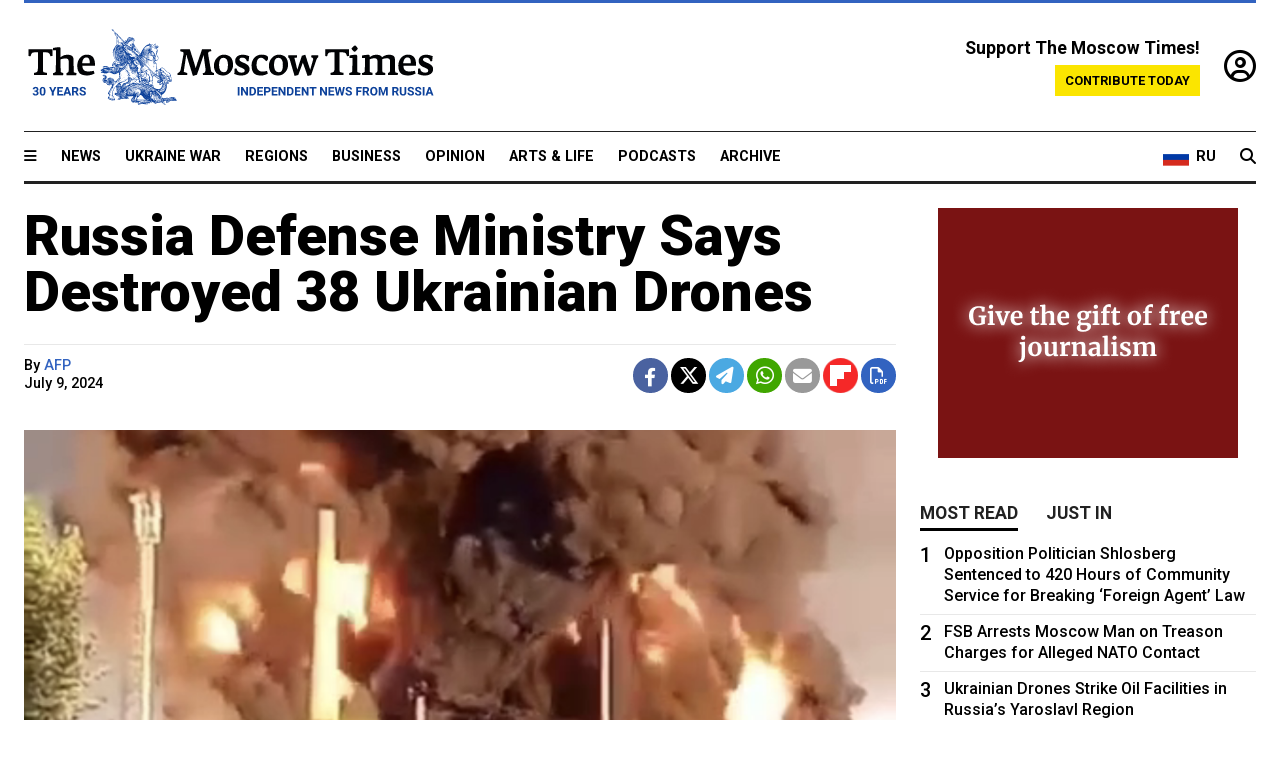

--- FILE ---
content_type: text/html; charset=UTF-8
request_url: https://www.themoscowtimes.com/2024/07/09/russia-defense-ministry-says-destroyed-38-ukrainian-drones-a85648
body_size: 11648
content:
<!DOCTYPE html>
<html lang="en">

<head>
  <meta name="googlebot" content="noarchive">

  <base href="https://www.themoscowtimes.com/" />
  <meta charset="utf-8">
  <meta http-equiv="X-UA-Compatible" content="IE=edge,chrome=1">
  <meta name="viewport" content="width=device-width, initial-scale=1" />
  <meta name="theme-color" content="#5882b5">
  <link rel="shortcut icon" href="https://static.themoscowtimes.com/img/icons/favicon.ico">

  <link rel="publisher" href="https://plus.google.com/114467228383524488842" />

  <link rel="apple-touch-icon-precomposed" sizes="152x152"
    href="https://static.themoscowtimes.com/img/icons/apple-touch-icon-152x152.png">
  <link rel="apple-touch-icon-precomposed" sizes="144x144"
    href="https://static.themoscowtimes.com/img/icons/apple-touch-icon-144x144.png">
  <link rel="apple-touch-icon-precomposed" sizes="120x120"
    href="https://static.themoscowtimes.com/img/icons/apple-touch-icon-120x120.png">
  <link rel="apple-touch-icon-precomposed" sizes="114x114"
    href="https://static.themoscowtimes.com/img/icons/apple-touch-icon-114x114.png">
  <link rel="apple-touch-icon-precomposed" sizes="76x76"
    href="https://static.themoscowtimes.com/img/icons/apple-touch-icon-76x76.png">
  <link rel="apple-touch-icon-precomposed" sizes="72x72"
    href="https://static.themoscowtimes.com/img/icons/apple-touch-icon-72x72.png">
  <link rel="apple-touch-icon-precomposed" href="https://static.themoscowtimes.com/img/icons/apple-touch-icon-57x57.png">

  <meta property="og:site_name" content="The Moscow Times" />

  <meta property="fb:admins" content="1190953093,691361317" />
  <meta property="fb:app_id" content="1446863628952411" />

  <meta name="twitter:site" content="@MoscowTimes">
  <meta name="twitter:creator" content="@MoscowTimes">
  <meta property="twitter:account_id" content="19527964">
  <meta name="twitter:card" content="summary_large_image"> <!-- or summary -->

  
<title>Russia Defense Ministry Says Destroyed 38 Ukrainian Drones - The Moscow Times</title>

	<link rel="canonical" href="https://www.themoscowtimes.com/2024/07/09/russia-defense-ministry-says-destroyed-38-ukrainian-drones-a85648">

	<meta name="keywords" content="drones,Ukraine war">
	<meta name="news_keywords" content="drones,Ukraine war">
	<meta name="description" content="Russian forces destroyed 38 Ukrainian drones overnight in regions near the border, Moscow&#039;s Defense Ministry said Tuesday.">
	<meta name="thumbnail" content="https://static.themoscowtimes.com/image/320/38/Screenshot2024-07-09at080040.png">
	<meta name="author" content="AFP">

	<meta property="og:url" content="https://www.themoscowtimes.com/2024/07/09/russia-defense-ministry-says-destroyed-38-ukrainian-drones-a85648">
	<meta property="og:title" content="Russia Defense Ministry Says Destroyed 38 Ukrainian Drones - The Moscow Times">
	<meta property="og:description" content="Russian forces destroyed 38 Ukrainian drones overnight in regions near the border, Moscow&#039;s Defense Ministry said Tuesday.">
	<meta property="og:image" content="https://static.themoscowtimes.com/image/og/e4/85648__e4b0b923a3ec85a83669b734db4318b7.jpg">
	<meta property="og:image:width" content="1200">
	<meta property="og:image:height" content="630">
	<meta property="article:author" content="AFP">
	<meta property="article:content_tier" content="free">
	<meta property="article:modified_time" content="2025-11-06T00:26:58+03:00">
	<meta property="article:published_time" content="2024-07-09T09:04:15+03:00">
	<meta property="article:publisher" content="https://www.facebook.com/MoscowTimes">
	<meta property="article:section" content="ukraine_war">
	<meta property="article:tag" content="drones,Ukraine war">
	<meta property="twitter:title" content="Russia Defense Ministry Says Destroyed 38 Ukrainian Drones">
	<meta property="twitter:description" content="Russian forces destroyed 38 Ukrainian drones overnight in regions near the border, Moscow&#039;s Defense Ministry said Tuesday.">
	<meta property="twitter:image:src" content="https://static.themoscowtimes.com/image/og/e4/85648__e4b0b923a3ec85a83669b734db4318b7.jpg">



<script type="application/ld+json" data-json-ld-for-pagemetadata>
	{"@context":"http:\/\/schema.org\/","@type":"NewsArticle","dateCreated":"2024-07-09T09:00:10+03:00","datePublished":"2024-07-09T09:04:15+03:00","dateModified":"2025-11-06T00:26:58+03:00","name":"Russia Defense Ministry Says Destroyed 38 Ukrainian Drones","headline":"Russia Defense Ministry Says Destroyed 38 Ukrainian Drones","description":"Russian forces destroyed 38 Ukrainian drones overnight in regions near the border, Moscow's Defense Ministry said Tuesday.","keywords":"drones,Ukraine war","articleSection":"ukraine_war","isAccessibleForFree":true,"mainEntityOfPage":"https:\/\/www.themoscowtimes.com\/2024\/07\/09\/russia-defense-ministry-says-destroyed-38-ukrainian-drones-a85648","url":"https:\/\/www.themoscowtimes.com\/2024\/07\/09\/russia-defense-ministry-says-destroyed-38-ukrainian-drones-a85648","thumbnailUrl":"https:\/\/static.themoscowtimes.com\/image\/320\/38\/Screenshot2024-07-09at080040.png","image":{"@type":"ImageObject","url":"https:\/\/static.themoscowtimes.com\/image\/og\/e4\/85648__e4b0b923a3ec85a83669b734db4318b7.jpg","width":1200,"height":630},"publisher":{"@type":"Organization","name":"The Moscow Times","logo":{"@type":"ImageObject","url":"https:\/\/static.themoscowtimes.com\/img\/logo.png","width":50,"height":50}},"inLanguage":{"@type":"Language","name":"English","alternateName":"English"},"creator":"AFP","author":{"@type":"Person","name":"AFP","description":null,"image":"https:\/\/static.themoscowtimes.com\/avatar_default.jpg","url":"https:\/\/www.themoscowtimes.com\/author\/afp-2"}}</script> <script type="application/ld+json" data-json-ld-for-pagemetadata>
	{"@context":"http:\/\/schema.org\/","@type":"BreadcrumbList","itemListElement":[{"@type":"ListItem","position":1,"name":"The Moscow Times","item":"https:\/\/www.themoscowtimes.com\/"},{"@type":"ListItem","position":2,"name":"Ukraine War","item":"https:\/\/www.themoscowtimes.com\/ukraine-war"},{"@type":"ListItem","position":3,"name":"Russia Defense Ministry Says Destroyed 38 Ukrainian Drones","item":"https:\/\/www.themoscowtimes.com\/2024\/07\/09\/russia-defense-ministry-says-destroyed-38-ukrainian-drones-a85648"}]}</script> 
  <!-- load stylesheets -->
  <link type="text/css" href="https://static.themoscowtimes.com/css/main.css?v=88" rel="stylesheet" media="screen" />
  <!-- Other CSS assets -->
  
  <link rel="dns-prefetch" href="//www.google-analytics.com" />

  <script type="application/ld+json">
  {
    "@context": "http://schema.org",
    "@type": "NewsMediaOrganization",
    "address": {
      "@type": "PostalAddress",
      "addressCountry": "RU",
      "addressLocality": "Moscow",
      "postalCode": "",
      "streetAddress": ""
    },
    "name": "The Moscow Times",
    "email": "general@themoscowtimes.com",
    "telephone": "",
    "url": "https://themoscowtimes.com",
    "logo": "https://static.themoscowtimes.com/img/logo_1280.png"
  }
  </script>

  <script type="application/ld+json">
  {
    "@context": "https://schema.org",
    "@type": "WebSite",
    "url": "https://www.themoscowtimes.com/",
    }
  </script>
  
<!-- Google Tag Manager -->
<script>
	(function (w, d, s, l, i) {
		w[l] = w[l] || [];
		w[l].push({
			"gtm.start": new Date().getTime(),
			event: "gtm.js",
		});
		var f = d.getElementsByTagName(s)[0],
			j = d.createElement(s),
			dl = l != "dataLayer" ? "&l=" + l : "";
		j.async = true;
		j.src = "https://www.googletagmanager.com/gtm.js?id=" + i + dl;
		f.parentNode.insertBefore(j, f);
	})(window, document, "script", "dataLayer", "GTM-TR8JKK");
</script>
<!-- End Google Tag Manager -->

<!-- Global site tag (gtag.js) - GA4 -->
<script
	async
	src="https://www.googletagmanager.com/gtag/js?id=G-7PDWRZPVQJ"
></script>
<script>
	window.dataLayer = window.dataLayer || [];
	function gtag() {
		dataLayer.push(arguments);
	}
	gtag("js", new Date());
	gtag("config", "G-7PDWRZPVQJ", {
		send_page_view: false,
	});
</script>

<!-- Yandex Zen -->
<meta name="yandex-verification" content="45c6975db53b11d6" /></head>


<body class="article-item" y-use="Main">
  <!-- Google Tag Manager (noscript) -->
<noscript><iframe
		src="https://www.googletagmanager.com/ns.html?id=GTM-TR8JKK"
		height="0"
		width="0"
		style="display: none; visibility: hidden"></iframe>
</noscript>
<!-- End Google Tag Manager (noscript) -->




  
<div y-use="ProgressBar" class="progress-bar"></div>


   
<div class="container">
  <div class="site-header py-3 hidden-xs">
	<a href="https://www.themoscowtimes.com/" class="site-header__logo" title="The Moscow Times - Independent News from Russia" >
		<img src="https://static.themoscowtimes.com/img/logo_tmt_30_yo.svg" alt="The Moscow Times"  />
	</a>

		<div class="site-header__contribute contribute-teaser hidden-xs">
		<div class="contribute-teaser__cta mb-1">Support The Moscow Times!</div>
		<a class="contribute-teaser__button"
		   href="https://www.themoscowtimes.com/contribute?utm_source=contribute&utm_medium=internal-header"
		   class="contribute-teaser__cta">Contribute today</a>
	</div>


	<div class="site-header__account">
		<div class="identity" aria-label="[[account]]">
	<a y-name="signin" href="https://www.themoscowtimes.com/account" class="identity__signin">
		<i class="fa fa-user-circle-o"></i>
	</a>


	<div y-name="account" class="identity__account" style="display:none">
		<div class="identity__letter" href="https://www.themoscowtimes.com/account" y-name="letter"></div>
		<div y-name="menu" class="identity__menu" style="display:none">
			<a class="identity__menu__item identity__dashboard" href="https://www.themoscowtimes.com/account">My account</a>
			<a class="identity__menu__item identity__signout" href="https://www.themoscowtimes.com/account/signout">Signout</a>
		</div>
	</div>
</div>	</div>


</div></div>

<div class="container">
	<div class="navigation" y-use="Navigation">

	
<div class="nav-expanded" style="display: none;" y-name="expanded">
	<div class="nav-overlay"></div>
	<div class="nav-container" y-name="container">
		<div class="container">
			<div class="nav-container__inner">
				<div class="nav-expanded__header">
					<div class="nav-expanded__close" y-name="close">&times;</div>
				</div>
				<nav class="">
					<ul class="depth-0" >

<li class="has-child" >
<a href="#" >Sections</a>
<ul class="depth-1" >

<li class="" >
<a href="/" >Home</a>
</li>

<li class="" >
<a href="https://www.themoscowtimes.com/ukraine-war" >Ukraine War</a>
</li>

<li class="" >
<a href="/news" >News</a>
</li>

<li class="" >

</li>

<li class="" >
<a href="/opinion" >Opinion</a>
</li>

<li class="" >
<a href="/business" >Business</a>
</li>

<li class="" >
<a href="/arts-and-life" >Arts and Life</a>
</li>

</ul>

</li>

<li class="has-child" >
<a href="#" ></a>
<ul class="depth-1" >

<li class="" >
<a href="/tag/Regions" >Regions</a>
</li>

<li class="" >
<a href="/podcasts" >Podcasts</a>
</li>

<li class="" >
<a href="/galleries" >Galleries</a>
</li>

<li class="" >
<a href="/newsletters" >Newsletters</a>
</li>

<li class="" >
<a href="/lectures" >TMT Lecture Series</a>
</li>

<li class="" >
<a href="/search" >Archive</a>
</li>

</ul>

</li>

<li class="has-child" >
<a href="#" >Multimedia projects</a>
<ul class="depth-1" >

<li class="" >
<a href="https://mothersanddaughters.themoscowtimes.com/" >Mothers &amp; Daughters</a>
</li>

<li class="" >
<a href="https://generationp.themoscowtimes.com/" >Generation P</a>
</li>

</ul>

</li>

</ul>
				</nav>
			</div>
		</div>
	</div>
</div>


	<nav class="nav-top">
		<div class="menu-trigger" y-name="open"><i class="fa fa-reorder"></i></div>
		<div class="nav-top__logo--xs hidden-sm-up">
			<a href="https://www.themoscowtimes.com/" class="site-header__logo " title="The Moscow Times - Independent News from Russia">
				<img src="https://static.themoscowtimes.com/img/logo_tmt_30_yo.svg" alt="The Moscow Times" />
			</a>
		</div>
		<ul class="nav-top__list" >

<li class="" >
<a href="/news" >News</a>
</li>

<li class="" >
<a href="https://www.themoscowtimes.com/ukraine-war" >Ukraine War</a>
</li>

<li class="" >
<a href="/tag/Regions" >Regions</a>
</li>

<li class="" >
<a href="/business" >Business</a>
</li>

<li class="" >
<a href="/opinion" >Opinion</a>
</li>

<li class="" >
<a href="https://www.themoscowtimes.com/arts-and-life" >Arts &amp; Life</a>
</li>

<li class="" >
<a href="/podcasts" >Podcasts</a>
</li>

<li class="" >
<a href="/search" >Archive</a>
</li>

</ul>

		<div class="nav-top__wrapper">
			<div class="nav-top__extra">
				<a href="https://moscowtimes.ru" class="nav-top__lang-toggle">
					<svg xmlns="http://www.w3.org/2000/svg" viewBox="0 0 9 6" width="26" height="18">
						<rect fill="#fff" width="9" height="3" />
						<rect fill="#d52b1e" y="3" width="9" height="3" />
						<rect fill="#0039a6" y="2" width="9" height="2" />
					</svg>
					<span>RU</span>
				</a>
			</div>
			<a href="https://www.themoscowtimes.com/search" title="Search" class="nav-top__search">
				<i class="fa fa-search"></i>
			</a>
			<div class="nav-top__account hidden-sm-up">
				 <div class="identity" aria-label="[[account]]">
	<a y-name="signin" href="https://www.themoscowtimes.com/account" class="identity__signin">
		<i class="fa fa-user-circle-o"></i>
	</a>


	<div y-name="account" class="identity__account" style="display:none">
		<div class="identity__letter" href="https://www.themoscowtimes.com/account" y-name="letter"></div>
		<div y-name="menu" class="identity__menu" style="display:none">
			<a class="identity__menu__item identity__dashboard" href="https://www.themoscowtimes.com/account">My account</a>
			<a class="identity__menu__item identity__signout" href="https://www.themoscowtimes.com/account/signout">Signout</a>
		</div>
	</div>
</div> 			</div>
		</div>
	</nav>
</div></div>

<div class="container">
	 	<div class="contribute-teaser-mobile hidden-sm-up">
		<div class="contribute-teaser-mobile__cta">
			<span>Support The Moscow Times!</span>
		</div>
		<div class="contribute-teaser-mobile__container">
			<a class="contribute-teaser-mobile__container__button"
			   href="https://www.themoscowtimes.com/contribute?utm_source=contribute&utm_medium=internal-header-mobile"
			   class="contribute-teaser__cta">Contribute today</a>
		</div>

	</div>
 </div>



<article y-use="article.IsIntersecting">

	<!--[[[article:85648]]]-->
	<div class="gtm-section gtm-type" data-section="ukraine_war"
		data-type="default">
		<!-- Google Tag Manager places Streamads based on these classes -->
	</div>

		<div class="container article-container" id="article-id-85648"
		data-page-id="85648" data-next-id="85647"
		data-article-url="https://www.themoscowtimes.com/2024/07/09/russia-defense-ministry-says-destroyed-38-ukrainian-drones-a85648"
		data-article-title="Russia Defense Ministry Says Destroyed 38 Ukrainian Drones">
		

		<div class="row-flex gutter-2">
			<div class="col">
								<article class="article article--ukraine_war">
					<header class="article__header ">
																		<h1><a href="https://www.themoscowtimes.com/2024/07/09/russia-defense-ministry-says-destroyed-38-ukrainian-drones-a85648">Russia Defense Ministry Says Destroyed 38 Ukrainian Drones</a>
						</h1>
						<h2></h2>
					</header>

					<div class="article__byline byline  ">
						<div class="row-flex">
							<div class="col">
								<div class="byline__details">

																																													
									<div class="byline__details__column">
										<div class="byline__author">
											By <a href="https://www.themoscowtimes.com/author/afp-2" class="byline__author__name" title="AFP">AFP</a>										</div>


																					<time class="byline__datetime timeago"
												datetime="2024-07-09T09:04:15+03:00" y-use="Timeago">
												July 9, 2024											</time>
																			</div>
								</div>
							</div>

							<div class="col-auto">
								<div class="byline__social">
									<div class="social">
	<a href="https://www.facebook.com/sharer/sharer.php?u=https://www.themoscowtimes.com/2024/07/09/russia-defense-ministry-says-destroyed-38-ukrainian-drones-a85648" class="social__icon social__icon--facebook" target="_blank" title="Share on Facebook"><i class="fa fa-brands fa-facebook"></i></a>
	<a href="https://twitter.com/intent/tweet/?url=https://www.themoscowtimes.com/2024/07/09/russia-defense-ministry-says-destroyed-38-ukrainian-drones-a85648&text=Russia Defense Ministry Says Destroyed 38 Ukrainian Drones" class="social__icon social__icon--x-twitter" target="_blank" title="Share on Twitter"><i class="fa fa-brands fa-x-twitter"></i></a>
	<a href="https://telegram.me/share/url?url=https://www.themoscowtimes.com/2024/07/09/russia-defense-ministry-says-destroyed-38-ukrainian-drones-a85648" class="social__icon social__icon--telegram" target="_blank" title="Share on Telegram"><i class="fa fa-paper-plane"></i></a>
	<a href="https://wa.me/?text=https://www.themoscowtimes.com/2024/07/09/russia-defense-ministry-says-destroyed-38-ukrainian-drones-a85648" class="social__icon social__icon--whatsapp"><i class="fa fa-whatsapp" target="_blank" title="Share on WhatsApp"></i></a>
	<a href="/cdn-cgi/l/email-protection#[base64]" class="social__icon social__icon--email"><i class="fa fa-envelope" target="_blank" title="Share with email"></i></a>
	<a href="https://flipboard.com" data-flip-widget="shareflip" class="social__icon social__icon--flipboard" title="Share on Flipboard"><img src="https://static.themoscowtimes.com/img/flipboard_mrrw.png" /></a>
	<a href="https://www.themoscowtimes.com/2024/07/09/russia-defense-ministry-says-destroyed-38-ukrainian-drones-a85648/pdf" class="social__icon social__icon--pdf"><i class="fa fa-file-pdf-o" target="_blank" title="Download as PDF"></i></a>
</div>
								</div>
							</div>
						</div>
					</div>

					
										<figure class="article__featured-image featured-image">
						<img src="https://static.themoscowtimes.com/image/article_1360/38/Screenshot2024-07-09at080040.png" />
												<figcaption class="">
							<span class="article__featured-image__caption featured-image__caption">
								An oil refinery in the city of Kalach-na-Donu, Volgograd region, in flames after an overnight drone attack.							</span>
							<span class="article__featured-image__credits featured-image__credits">
								Screenshot / Social media							</span>
						</figcaption>
											</figure>
					

					<div class="article__content-container">
						<div class="article__content" y-name="article-content">
															
																	<div data-id="article-block-type"
										class="article__block article__block--html article__block--column ">
										<p>Russian forces destroyed 38 Ukrainian drones overnight in regions near the border, Moscow's Defense Ministry said Tuesday.</p>
<p>"Air defense systems on duty destroyed and intercepted three UAVs over Belgorod region, seven UAVs over Kursk region, two UAVs over Voronezh region, 21 UAVs over Rostov region and five UAVs over Astrakhan region," the ministry said in a Telegram post.</p>
<p>Astrakhan Governor Igor Babushkin said Ukraine had launched a "massive attempt to attack targets with drones" in the north of the region, adding that the attack had been "successfully repelled."</p>																				
									</div>
																	<div data-id="article-block-type"
										class="article__block article__block--embed article__block--column ">
										<div class="article__embed" y-use="Embed">
	<script data-cfasync="false" src="/cdn-cgi/scripts/5c5dd728/cloudflare-static/email-decode.min.js"></script><script async src="https://telegram.org/js/telegram-widget.js?22" data-telegram-post="moscowtimes_ru/23769" data-width="100%"></script></div>
																					<section y-name="banner">
	<div class="align-center mt-3" style="line-height: 0">
		<div style="margin: 0 auto;">
							<div y-use="Banner" data-pool="[{&quot;type&quot;:&quot;image&quot;,&quot;html&quot;:&quot;&quot;,&quot;href&quot;:&quot;https:\/\/moscowtimes.world\/?utm_source=tmt_en&amp;utm_medium=banner&amp;utm_campaign=2&quot;,&quot;src&quot;:&quot;https:\/\/static.themoscowtimes.com\/image\/original\/3a\/Undesirable-2.png&quot;},{&quot;type&quot;:&quot;image&quot;,&quot;html&quot;:&quot;&quot;,&quot;href&quot;:&quot;https:\/\/moscowtimes.world\/?utm_source=tmt_en&amp;utm_medium=banner&amp;utm_campaign=3&quot;,&quot;src&quot;:&quot;https:\/\/static.themoscowtimes.com\/image\/original\/d7\/Undesirable-3.png&quot;},{&quot;type&quot;:&quot;image&quot;,&quot;html&quot;:&quot;&quot;,&quot;href&quot;:&quot;https:\/\/moscowtimes.world\/?utm_source=tmt_en&amp;utm_medium=banner&amp;utm_campaign=4&quot;,&quot;src&quot;:&quot;https:\/\/static.themoscowtimes.com\/image\/original\/19\/121213.png&quot;}]" data-viewports="[&quot;sm&quot;,&quot;md&quot;,&quot;lg&quot;,&quot;xl&quot;]"></div>
			</div>
	</div>
</section>											 <section y-name="banner">
	<div class="align-center mt-3" style="line-height: 0">
		<div style="margin: 0 auto;">
							<div y-use="Banner" data-pool="[{&quot;type&quot;:&quot;image&quot;,&quot;html&quot;:&quot;&quot;,&quot;href&quot;:&quot;https:\/\/moscowtimes.world\/?utm_source=tmt_en&amp;utm_medium=banner&amp;utm_campaign=2&quot;,&quot;src&quot;:&quot;https:\/\/static.themoscowtimes.com\/image\/original\/3a\/Undesirable-2.png&quot;},{&quot;type&quot;:&quot;image&quot;,&quot;html&quot;:&quot;&quot;,&quot;href&quot;:&quot;https:\/\/moscowtimes.world\/?utm_source=tmt_en&amp;utm_medium=banner&amp;utm_campaign=3&quot;,&quot;src&quot;:&quot;https:\/\/static.themoscowtimes.com\/image\/original\/d7\/Undesirable-3.png&quot;},{&quot;type&quot;:&quot;image&quot;,&quot;html&quot;:&quot;&quot;,&quot;href&quot;:&quot;https:\/\/moscowtimes.world\/?utm_source=tmt_en&amp;utm_medium=banner&amp;utm_campaign=4&quot;,&quot;src&quot;:&quot;https:\/\/static.themoscowtimes.com\/image\/original\/19\/121213.png&quot;}]" data-viewports="[&quot;xs&quot;]"></div>
			</div>
	</div>
</section> 																				
									</div>
																	<div data-id="article-block-type"
										class="article__block article__block--html article__block--column ">
										 <p>Both sides have used drones, including larger self-detonating craft with ranges stretching hundreds of kilometers, extensively throughout the conflict, which began in February 2022.</p>
<p>Ukraine has stepped up its attacks on Russian territory this year, targeting both energy sites that it says fuel Russia's military, as well as towns and villages just across the border.</p>
<p>Russian President Vladimir Putin launched a major new land offensive on Ukraine's northeastern Kharkiv region in May, in an operation to create a buffer zone and push Ukrainian forces back to protect Russia's border Belgorod region from shelling.</p> 																				
									</div>
																					</div>

						
						
						<div class="article__bottom">

						</div>

						
												<div class="article__tags">
							Read more about:
																					<a
	href="https://www.themoscowtimes.com/tag/drones"
	class="tag article__tags__tag"
	title="Drones"
>
	Drones</a>
														,  <a
	href="https://www.themoscowtimes.com/tag/ukraine-war"
	class="tag article__tags__tag"
	title="Ukraine war"
>
	Ukraine war</a>
 													</div>
						
						<div class="hidden-md-up">
													</div>
						
						<div class="">
							
<div
	class="newsletterbanner newsletterbanner--article mb-3"
	y-use="newsletter.Banner"
	data-newsletter="newsletter"
	data-url="https://www.themoscowtimes.com/newsletter"
>
	<h4 class="newsletterbanner__title">Sign up for our free weekly newsletter</h4>
	<div class="newsletterbanner__teaser">
		Our weekly newsletter contains a hand-picked selection of news, features, analysis and more from The Moscow Times. You will receive it in your mailbox every Friday. Never miss the latest news from Russia.		<a href="https://www.themoscowtimes.com/newsletterpreview/article" target="_blank" class="newsletterbanner__teaser__link">Preview</a>
	</div>
	<div>
		<div class="newsletterbanner__inputs">
			<input class="newsletterbanner__email" type="email" placeholder="Your email" y-name="email" />
			<input class="newsletterbanner__name" type="text" placeholder="Your name" y-name="name" />
			<button class="newsletterbanner__button button button--color-3" y-name="submit">Subscribe</button>
		</div>
		<span class="newsletterbanner__disclaimer">
			<em>Subscribers agree to the <a href="https://www.themoscowtimes.com/page/privacy-policy">Privacy Policy</a> </em>
		</span>
		<div class="newsletterbanner__error" y-name="error" style="display:none"></div>
		<div class="newsletterbanner__message" y-name="done" style="display:none">We sent a confirmation to your email. Please confirm your subscription.</div>
	</div>
</div>						</div>

												<div 
	class="contribute-article p-3 mb-3" 
	y-use="contribute2.Article" 
	data-contribute="https://www.themoscowtimes.com/contribute"
	data-remind="https://www.themoscowtimes.com/contribute2/remind"
>
		<p><strong>A Message from The Moscow Times:</strong></p>
	<p>Dear readers,</p>
	<p>We are facing unprecedented challenges. Russia's Prosecutor General's Office has designated The Moscow Times as an "undesirable" organization, criminalizing our work and putting our staff at risk of prosecution. This follows our earlier unjust labeling as a "foreign agent."</p>
	<p>These actions are direct attempts to silence independent journalism in Russia. The authorities claim our work "discredits the decisions of the Russian leadership." We see things differently: we strive to provide accurate, unbiased reporting on Russia.</p>
	<p>We, the journalists of The Moscow Times, refuse to be silenced. But to continue our work, <a href="https://www.themoscowtimes.com/contribute?utm_source=contribute&utm_medium=article" title="we need your help">we need your help</a>.</p>
	<p><span class="contribute-article__strike">Your support, no matter how small, makes a world of difference. If you can, please support us monthly starting from just <span y-name="sign">$</span>2.</span> It's quick to set up, and every contribution makes a significant impact.</p>
	<p>By supporting The Moscow Times, you're defending open, independent journalism in the face of repression. Thank you for standing with us.</p>


	<div class="contribute-selection">
		<div class="contribute-selection__period">
			<div class="contribute-button" y-name="period period-once" data-period="once">
				Once
			</div>
			<div class="contribute-button"  y-name="period period-monthly" data-period="monthly">
				Monthly
			</div>
			<div class="contribute-button"  y-name="period period-annual" data-period="annual">
				Annual
			</div>
		</div>
		<div class="contribute-selection__amount" >
			<div class="contribute-button" y-name="amount amount-0"></div>
			<div class="contribute-button" y-name="amount amount-1"></div>
			<div class="contribute-button contribute-selection__amount__other" y-name="amount amount-2"></div>
		</div>
		<div class="contribute-selection__submit mb-3">
			<div class="contribute-button contribute-button--fit contribute-button--secondary" y-name="continue">
				Continue <i class="fa fa-arrow-right"></i>
			</div>
			<div class="contribute-selection__submit__methods">
				<img src="https://static.themoscowtimes.com/img/contribute/payment_icons.png" alt="paiment methods" width="160" />
			</div>
		</div>
		<div class="contribute-article__payoff">Not ready to support today? <br class="hidden-sm-up" /><span class="contribute-article__payoff__link clickable" y-name="later">Remind me later</span>.</div>
	</div>
	
	<div class="contribute-article__reminder" y-name="reminder" hidden>
		<div class="contribute-article__reminder__close clickable" y-name="close">&times;</div>
		<h4 class="mb-1"><strong>Remind me next month</strong></h4>
		<div class="contribute-article__reminder__grid mb-2" y-name="form">
			<div> 
				<div  class="contribute-article__reminder__error y-name="error" hidden></div>
				<input type="email" class="contribute-article__reminder__input" y-name="email" placeholder="Email">
			</div>
			<div class="contribute-button contribute-button--secondary" y-name="submit">
				Remind me <i class="fa fa-arrow-right"></i>
			</div>
		</div>
		<div y-name="done" hidden>
			<span class="contribute-article__strike mb-2">Thank you! Your reminder is set.</span>
		</div>
		<div class="contribute-article__reminder__info">
			We will send you one reminder email a month from now. For details on the personal data we collect and how it is used, please see our <a href="https://www.themoscowtimes.com/page/privacy-policy" target="_blank" title="privacy policy">Privacy Policy</a>.
		</div>
	</div>
	
</div>
						 <div class="social">
	<a href="https://www.facebook.com/sharer/sharer.php?u=https://www.themoscowtimes.com/2024/07/09/russia-defense-ministry-says-destroyed-38-ukrainian-drones-a85648" class="social__icon social__icon--facebook" target="_blank" title="Share on Facebook"><i class="fa fa-brands fa-facebook"></i></a>
	<a href="https://twitter.com/intent/tweet/?url=https://www.themoscowtimes.com/2024/07/09/russia-defense-ministry-says-destroyed-38-ukrainian-drones-a85648&text=Russia Defense Ministry Says Destroyed 38 Ukrainian Drones" class="social__icon social__icon--x-twitter" target="_blank" title="Share on Twitter"><i class="fa fa-brands fa-x-twitter"></i></a>
	<a href="https://telegram.me/share/url?url=https://www.themoscowtimes.com/2024/07/09/russia-defense-ministry-says-destroyed-38-ukrainian-drones-a85648" class="social__icon social__icon--telegram" target="_blank" title="Share on Telegram"><i class="fa fa-paper-plane"></i></a>
	<a href="https://wa.me/?text=https://www.themoscowtimes.com/2024/07/09/russia-defense-ministry-says-destroyed-38-ukrainian-drones-a85648" class="social__icon social__icon--whatsapp"><i class="fa fa-whatsapp" target="_blank" title="Share on WhatsApp"></i></a>
	<a href="/cdn-cgi/l/email-protection#[base64]" class="social__icon social__icon--email"><i class="fa fa-envelope" target="_blank" title="Share with email"></i></a>
	<a href="https://flipboard.com" data-flip-widget="shareflip" class="social__icon social__icon--flipboard" title="Share on Flipboard"><img src="https://static.themoscowtimes.com/img/flipboard_mrrw.png" /></a>
	<a href="https://www.themoscowtimes.com/2024/07/09/russia-defense-ministry-says-destroyed-38-ukrainian-drones-a85648/pdf" class="social__icon social__icon--pdf"><i class="fa fa-file-pdf-o" target="_blank" title="Download as PDF"></i></a>
</div>
 					</div>

				</article>
			</div>


			<div class="col-auto hidden-sm-down">
				<aside class="sidebar">

					
					<!-- Article sidebar -->
					<section class="sidebar__section" y-name="banner">
	<div class="banner" style="">
		<div class="banner-inner">
							<div y-use="Banner" data-pool="[{&quot;type&quot;:&quot;image&quot;,&quot;html&quot;:&quot;&quot;,&quot;href&quot;:&quot;https:\/\/moscowtimes.world\/?utm_source=tmt_en&amp;utm_medium=sidebar&amp;utm_campaign=2&quot;,&quot;src&quot;:&quot;https:\/\/static.themoscowtimes.com\/image\/original\/a7\/Frame12.png&quot;},{&quot;type&quot;:&quot;image&quot;,&quot;html&quot;:&quot;&quot;,&quot;href&quot;:&quot;https:\/\/moscowtimes.world\/?utm_source=tmt_en&amp;utm_medium=sidebar&amp;utm_campaign=3&quot;,&quot;src&quot;:&quot;https:\/\/static.themoscowtimes.com\/image\/original\/5a\/Frame13.png&quot;},{&quot;type&quot;:&quot;image&quot;,&quot;html&quot;:&quot;&quot;,&quot;href&quot;:&quot;https:\/\/moscowtimes.world\/?utm_source=tmt_en&amp;utm_medium=sidebar&amp;utm_campaign=4&quot;,&quot;src&quot;:&quot;https:\/\/static.themoscowtimes.com\/image\/original\/d3\/Frame14.png&quot;}]" data-viewports="[&quot;md&quot;,&quot;lg&quot;,&quot;xl&quot;]"></div>
			</div>
	</div>
</section>
					<div class="sidebar__sticky">
						<div class="tabs" y-use="Tabs" data-active="tabs__tab--active">
							<section class="sidebar__section">
								<div class="sidebar__section__header">
									<div class="tabs__tab" y-name="tab" data-content="mostread">
										<h3 class="tab__header header--style-3">Most read</h3>
									</div>

									<div class="tabs__tab" y-name="tab" data-content="justin">
										<h3 class="tab__header header--style-3">Just in</h3>
									</div>
								</div>

								<div class="tabs__content" y-name="content justin">
									<ul class="listed-articles">
			<li class="listed-articles__item">
			
<div class="article-excerpt-tiny">
	<a 
		href="https://www.themoscowtimes.com/2025/11/05/putin-orders-preparations-for-possible-nuclear-tests-in-response-to-trump-a91054"
		title="Putin Orders Preparations for Possible Nuclear Tests in Response to Trump"
		data-track="just-in-link Putin Orders Preparations for Possible Nuclear Tests in Response to Trump"
	>
				<time class="article-excerpt-tiny__time  "
			datetime="2025-11-05T19:12:00+03:00" y-use="Timeago">
			Nov. 5, 2025		</time>
				<h5 class="article-excerpt-tiny__headline ">
			Putin Orders Preparations for Possible Nuclear Tests in Response to Trump		</h5>
	</a>
</div>		</li>
			<li class="listed-articles__item">
			 
<div class="article-excerpt-tiny">
	<a 
		href="https://www.themoscowtimes.com/2025/11/05/russian-black-sea-port-halts-fuel-exports-after-ukraine-strike-a91053"
		title="Russian Black Sea Port Halts Fuel Exports After Ukrainian Strike"
		data-track="just-in-link Russian Black Sea Port Halts Fuel Exports After Ukrainian Strike"
	>
				<time class="article-excerpt-tiny__time  "
			datetime="2025-11-05T18:29:22+03:00" y-use="Timeago">
			Nov. 5, 2025		</time>
				<h5 class="article-excerpt-tiny__headline ">
			Russian Black Sea Port Halts Fuel Exports After Ukrainian Strike		</h5>
	</a>
</div> 		</li>
			<li class="listed-articles__item">
			 
<div class="article-excerpt-tiny">
	<a 
		href="https://www.themoscowtimes.com/2025/11/05/russian-retail-chains-forced-to-sell-assets-as-sales-fall-and-costs-rise-a91051"
		title="Russian Retail Chains Forced to Sell Assets as Sales Fall and Costs Rise"
		data-track="just-in-link Russian Retail Chains Forced to Sell Assets as Sales Fall and Costs Rise"
	>
				<time class="article-excerpt-tiny__time  "
			datetime="2025-11-05T18:23:11+03:00" y-use="Timeago">
			Nov. 5, 2025		</time>
				<h5 class="article-excerpt-tiny__headline ">
			Russian Retail Chains Forced to Sell Assets as Sales Fall and Costs Rise		</h5>
	</a>
</div> 		</li>
			<li class="listed-articles__item">
			 
<div class="article-excerpt-tiny">
	<a 
		href="https://www.themoscowtimes.com/2025/11/05/russia-to-introduce-childrens-sim-cards-a91050"
		title="Russia to Introduce ‘Children’s SIM Cards’ "
		data-track="just-in-link Russia to Introduce ‘Children’s SIM Cards’ "
	>
				<time class="article-excerpt-tiny__time  "
			datetime="2025-11-05T17:43:22+03:00" y-use="Timeago">
			Nov. 5, 2025		</time>
				<h5 class="article-excerpt-tiny__headline ">
			Russia to Introduce ‘Children’s SIM Cards’ 		</h5>
	</a>
</div> 		</li>
			<li class="listed-articles__item">
			 
<div class="article-excerpt-tiny">
	<a 
		href="https://www.themoscowtimes.com/2025/11/05/saratov-region-cuts-military-contract-bonus-a91047"
		title="Saratov Region Cuts Military Contract Bonus"
		data-track="just-in-link Saratov Region Cuts Military Contract Bonus"
	>
				<time class="article-excerpt-tiny__time  "
			datetime="2025-11-05T16:24:00+03:00" y-use="Timeago">
			Nov. 5, 2025		</time>
				<h5 class="article-excerpt-tiny__headline ">
			Saratov Region Cuts Military Contract Bonus		</h5>
	</a>
</div> 		</li>
			<li class="listed-articles__item">
			 
<div class="article-excerpt-tiny">
	<a 
		href="https://www.themoscowtimes.com/2025/11/05/at-least-15-russian-regions-recruiting-reservists-to-guard-oil-facilities-against-drone-attacks-vyorstka-a91048"
		title="At Least 15 Russian Regions Recruiting Reservists to Guard Oil Facilities Against Drone Attacks – Vyorstka"
		data-track="just-in-link At Least 15 Russian Regions Recruiting Reservists to Guard Oil Facilities Against Drone Attacks – Vyorstka"
	>
				<time class="article-excerpt-tiny__time  "
			datetime="2025-11-05T16:10:22+03:00" y-use="Timeago">
			Nov. 5, 2025		</time>
				<h5 class="article-excerpt-tiny__headline ">
			At Least 15 Russian Regions Recruiting Reservists to Guard Oil Facilities Against Drone Attacks – Vyorstka		</h5>
	</a>
</div> 		</li>
			<li class="listed-articles__item">
			 
<div class="article-excerpt-tiny">
	<a 
		href="https://www.themoscowtimes.com/2025/11/05/moldova-moves-to-end-cultural-centers-deal-with-russia-a91046"
		title="Moldova Moves to End Cultural Centers Deal With Russia"
		data-track="just-in-link Moldova Moves to End Cultural Centers Deal With Russia"
	>
				<time class="article-excerpt-tiny__time  "
			datetime="2025-11-05T15:07:00+03:00" y-use="Timeago">
			Nov. 5, 2025		</time>
				<h5 class="article-excerpt-tiny__headline ">
			Moldova Moves to End Cultural Centers Deal With Russia		</h5>
	</a>
</div> 		</li>
	</ul>								</div>

								<div class="tabs__content" y-name="content mostread" style="display: none">
									<ul class="ranked-articles">
						<li class="ranked-articles__item">
			
<div class="article-excerpt-ranked ranked-articles__article-excerpt-ranked">
	<a href="https://www.themoscowtimes.com/2025/11/05/opposition-politician-shlosberg-sentenced-to-420-hours-of-community-service-for-breaking-foreign-agent-law-a91042" title="Opposition Politician Shlosberg Sentenced to 420 Hours of Community Service for Breaking ‘Foreign Agent’ Law">
		<div class="article-excerpt-ranked__rank">
			1		</div>
		<div class="article-excerpt-ranked__item">
							

									<h5 class="article-excerpt-ranked__headline">
				Opposition Politician Shlosberg Sentenced to 420 Hours of Community Service for Breaking ‘Foreign Agent’ Law			</h5>
		</div>
	</a>
</div>		</li>
					<li class="ranked-articles__item">
			 
<div class="article-excerpt-ranked ranked-articles__article-excerpt-ranked">
	<a href="https://www.themoscowtimes.com/2025/11/05/fsb-arrests-moscow-man-on-treason-charges-for-alleged-nato-contact-a91043" title="FSB Arrests Moscow Man on Treason Charges for Alleged NATO Contact">
		<div class="article-excerpt-ranked__rank">
			2		</div>
		<div class="article-excerpt-ranked__item">
							 

 									<h5 class="article-excerpt-ranked__headline">
				FSB Arrests Moscow Man on Treason Charges for Alleged NATO Contact			</h5>
		</div>
	</a>
</div> 		</li>
					<li class="ranked-articles__item">
			 
<div class="article-excerpt-ranked ranked-articles__article-excerpt-ranked">
	<a href="https://www.themoscowtimes.com/2025/11/05/ukrainian-drones-strike-oil-facilities-in-russias-yaroslavl-region-a91044" title="Ukrainian Drones Strike Oil Facilities in Russia’s Yaroslavl Region">
		<div class="article-excerpt-ranked__rank">
			3		</div>
		<div class="article-excerpt-ranked__item">
							 

 									<h5 class="article-excerpt-ranked__headline">
				Ukrainian Drones Strike Oil Facilities in Russia’s Yaroslavl Region			</h5>
		</div>
	</a>
</div> 		</li>
					<li class="ranked-articles__item">
			 
<div class="article-excerpt-ranked ranked-articles__article-excerpt-ranked">
	<a href="https://www.themoscowtimes.com/2025/11/05/putin-names-antitrust-official-as-acting-governor-of-tver-region-a91045" title="Putin Names Antitrust Official as Acting Governor of Tver Region">
		<div class="article-excerpt-ranked__rank">
			4		</div>
		<div class="article-excerpt-ranked__item">
							 

 									<h5 class="article-excerpt-ranked__headline">
				Putin Names Antitrust Official as Acting Governor of Tver Region			</h5>
		</div>
	</a>
</div> 		</li>
					<li class="ranked-articles__item">
			 
<div class="article-excerpt-ranked ranked-articles__article-excerpt-ranked">
	<a href="https://www.themoscowtimes.com/2025/11/05/moldova-moves-to-end-cultural-centers-deal-with-russia-a91046" title="Moldova Moves to End Cultural Centers Deal With Russia">
		<div class="article-excerpt-ranked__rank">
			5		</div>
		<div class="article-excerpt-ranked__item">
							 

 									<h5 class="article-excerpt-ranked__headline">
				Moldova Moves to End Cultural Centers Deal With Russia			</h5>
		</div>
	</a>
</div> 		</li>
	</ul>								</div>
							</section>
						</div>
					</div>
					<!-- Article sidebar bottom -->
					   
				</aside>
			</div>
		</div>
	</div>
	
	<!-- Article billboard bottom -->
	   	<!-- Article billboard bottom -->
	   

	<div class="container">
		<section class="cluster">

			<div class="cluster__header">
				<h2 class="cluster__label header--style-3">
										Read more									</h2>
			</div>

			<div class="row-flex">
								<div class="col-3 col-6-sm">
					

<div
	class="article-excerpt-default article-excerpt-default--ukraine_war"
	data-url="https://www.themoscowtimes.com/2025/03/04/ukrainian-drones-strike-oil-facilities-in-southern-russia-a88236"
	data-title="Ukrainian Drones Strike Oil Facilities in Southern Russia"
>

	<a href="https://www.themoscowtimes.com/2025/03/04/ukrainian-drones-strike-oil-facilities-in-southern-russia-a88236" class="article-excerpt-default__link" title="Ukrainian Drones Strike Oil Facilities in Southern Russia">
					<div class=" article-excerpt-default__image-wrapper">
				<figure>
					

	<img src="https://static.themoscowtimes.com/image/article_640/9f/480793080_981420370837708_7775229846856807690_n.jpg" />

																			</figure>
			</div>
		
		<div class="article-excerpt-default__content">
							

						
			<h3 class="article-excerpt-default__headline">
								Ukrainian Drones Strike Oil Facilities in Southern Russia			</h3>

			
							<div class="article-excerpt-default__teaser">Russia’s Defense Ministry said it downed 18 drones overnight across six regions, including Rostov and Samara.</div>
										<div class="readtime">
					1&nbsp;Min read				</div>
					</div>
	</a>
</div>				</div>
								<div class="col-3 col-6-sm">
					 

<div
	class="article-excerpt-default article-excerpt-default--ukraine_war"
	data-url="https://www.themoscowtimes.com/2025/02/14/ukrainian-drone-attacks-kill-at-least-1-in-russia-a88009"
	data-title="Ukrainian Drone Attacks Kill At Least 1 in Russia"
>

	<a href="https://www.themoscowtimes.com/2025/02/14/ukrainian-drone-attacks-kill-at-least-1-in-russia-a88009" class="article-excerpt-default__link" title="Ukrainian Drone Attacks Kill At Least 1 in Russia">
					<div class=" article-excerpt-default__image-wrapper">
				<figure>
					 

	<img src="https://static.themoscowtimes.com/image/article_640/ec/475465337_966603608986051_2924238631401667783_n.jpg" />
 
																			</figure>
			</div>
		
		<div class="article-excerpt-default__content">
							 

 						
			<h3 class="article-excerpt-default__headline">
								Ukrainian Drone Attacks Kill At Least 1 in Russia			</h3>

			
							<div class="article-excerpt-default__teaser">Authorities in the Belgorod region said 10 homes and multiple cars were also damaged in the overnight strikes.</div>
										<div class="readtime">
					1&nbsp;Min read				</div>
					</div>
	</a>
</div> 				</div>
								<div class="col-3 col-6-sm">
					 

<div
	class="article-excerpt-default article-excerpt-default--ukraine_war"
	data-url="https://www.themoscowtimes.com/2025/02/11/ukrainian-drone-attack-sparks-fire-at-saratov-region-industrial-site-a87936"
	data-title="Ukrainian Drone Attack Sparks Fire at Saratov Region ‘Industrial Site’"
>

	<a href="https://www.themoscowtimes.com/2025/02/11/ukrainian-drone-attack-sparks-fire-at-saratov-region-industrial-site-a87936" class="article-excerpt-default__link" title="Ukrainian Drone Attack Sparks Fire at Saratov Region ‘Industrial Site’">
					<div class=" article-excerpt-default__image-wrapper">
				<figure>
					 

	<img src="https://static.themoscowtimes.com/image/article_640/14/474929096_964753589171053_2742767437925373069_n.jpg" />
 
																			</figure>
			</div>
		
		<div class="article-excerpt-default__content">
							 

 						
			<h3 class="article-excerpt-default__headline">
								Ukrainian Drone Attack Sparks Fire at Saratov Region ‘Industrial Site’			</h3>

			
							<div class="article-excerpt-default__teaser">Authorities in Kyiv later claimed that the facility targeted in the overnight attack in southern Russia was an oil refinery.</div>
										<div class="readtime">
					1&nbsp;Min read				</div>
					</div>
	</a>
</div> 				</div>
								<div class="col-3 col-6-sm">
					 

<div
	class="article-excerpt-default article-excerpt-default--ukraine_war"
	data-url="https://www.themoscowtimes.com/2025/02/06/ukrainian-drone-attack-kills-3-in-russias-belgorod-region-governor-says-a87884"
	data-title="Ukrainian Drone Attack Kills 3 in Russia’s Belgorod Region, Governor Says"
>

	<a href="https://www.themoscowtimes.com/2025/02/06/ukrainian-drone-attack-kills-3-in-russias-belgorod-region-governor-says-a87884" class="article-excerpt-default__link" title="Ukrainian Drone Attack Kills 3 in Russia’s Belgorod Region, Governor Says">
					<div class=" article-excerpt-default__image-wrapper">
				<figure>
					 

	<img src="https://static.themoscowtimes.com/image/article_640/07/photo_2025-02-06124310.jpg" />
 
																			</figure>
			</div>
		
		<div class="article-excerpt-default__content">
							 

 						
			<h3 class="article-excerpt-default__headline">
								Ukrainian Drone Attack Kills 3 in Russia’s Belgorod Region, Governor Says			</h3>

			
							<div class="article-excerpt-default__teaser">Regional authorities urged residents to avoid areas near the border with Ukraine that regularly come under attack.</div>
										<div class="readtime">
					1&nbsp;Min read				</div>
					</div>
	</a>
</div> 				</div>
							</div>
		</section>
	</div>

		<!-- sticky_article_billboard_bottom -->
	   
</article>

<div class="container next-article-loader" id="load-next-article" y-use="article.InfiniteScroll"
	data-id="85647" data-url="https://www.themoscowtimes.com/all/{{id}}">
	<svg version="1.1" xmlns="http://www.w3.org/2000/svg" xmlns:xlink="http://www.w3.org/1999/xlink" x="0px" y="0px"
		width="40px" height="40px" viewBox="0 0 40 40" enable-background="new 0 0 40 40" xml:space="preserve">
		<path opacity="0.2" fill="#000"
			d="M20.201,5.169c-8.254,0-14.946,6.692-14.946,14.946c0,8.255,6.692,14.946,14.946,14.946
			  s14.946-6.691,14.946-14.946C35.146,11.861,28.455,5.169,20.201,5.169z M20.201,31.749c-6.425,0-11.634-5.208-11.634-11.634
			  c0-6.425,5.209-11.634,11.634-11.634c6.425,0,11.633,5.209,11.633,11.634C31.834,26.541,26.626,31.749,20.201,31.749z" />
		<path fill="#000" d="M26.013,10.047l1.654-2.866c-2.198-1.272-4.743-2.012-7.466-2.012h0v3.312h0
			  C22.32,8.481,24.301,9.057,26.013,10.047z">
			<animateTransform attributeType="xml" attributeName="transform" type="rotate" from="0 20 20" to="360 20 20"
				dur="0.5s" repeatCount="indefinite" />
		</path>
	</svg>
</div>

<script data-cfasync="false" src="/cdn-cgi/scripts/5c5dd728/cloudflare-static/email-decode.min.js"></script><script>
if (typeof window.freestar === 'object') {
	freestar.config.disabledProducts = {
		sideWall: true,
	};
}
</script>


<footer class="footer fancyfooter">

	<div class="container">
		<div class="footer__inner">
			<div class="footer__logo mb-3">
				<a href="https://www.themoscowtimes.com/" class="footer__logo__wrapper"
					title="The Moscow Times - Independent News from Russia">
											<img src="https://static.themoscowtimes.com/img/logo_tmt_30_yo.svg" alt="The Moscow Times">
									</a>
			</div>
			<div class="footer__main">
								<div class="footer__menu">
					<ul class="row-flex depth-0" >

<li class="col has-child" >
<a href="#" >The Moscow Times</a>
<ul class="depth-1" >

<li class="col" >
<a href="/page/moscow-times" >About us</a>
</li>

<li class="col" >
<a href="/page/privacy-policy" >Privacy Policy</a>
</li>

<li class="col" >
<style>
    #pmLink {
        visibility: hidden;
        text-decoration: none;
        cursor: pointer;
        background: transparent;
        border: none;
    }

    #pmLink:hover {
        visibility: visible;
        color: grey;
    }
</style>
<li class="col">
<a id="pmLink">Privacy Manager</a>
</li>
</li>

</ul>

</li>

<li class="col has-child" >
<a href="#" >  </a>
<ul class="depth-1" >

<li class="col" >
<a href="/podcasts" >Podcasts</a>
</li>

<li class="col" >
<a href="/videos" >Videos</a>
</li>

<li class="col" >
<a href="/galleries" >Galleries</a>
</li>

<li class="col" >
<a href="/newsletters" >Newsletters</a>
</li>

<li class="col" >
<a href="/search" >Archive</a>
</li>

</ul>

</li>

<li class="col has-child" >
<a href="#" >Follow us</a>
<ul class="depth-1" >

<li class="col" >
<a href="https://www.facebook.com/MoscowTimes/" target="_blank"><i class="fa fa-lg fa-facebook"></i></a>&nbsp;
<a href="https://twitter.com/moscowtimes" target="_blank"><i class="fa fa-lg fa-twitter"></i></a>&nbsp;
<a href="https://www.instagram.com/themoscowtimes/" target="_blank"><i class="fa fa-lg fa-instagram"></i></a>&nbsp;
<a href="https://t.me/+fmbCxJOTTPMyZjQy" target="_blank"><i class="fa fa-lg fa-telegram"></i></a>&nbsp;
<a href="/page/rss"><i class="fa fa-lg fa-rss"></i></a>&nbsp;
<a href="https://www.youtube.com/channel/UCRNPdAfK5Mp8ORtjUt3Q8UA" target="_blank"><i class="fa fa-lg fa-youtube"></i></a>
</li>

</ul>

</li>

<li class="col has-child" >
<a href="#" >Media Partners</a>
<ul class="depth-1" >

<li class="col" >
<style>
.media-partners a {
	display: block;
	position: relative;
	padding-left: 42px;	
	padding-top: 7px;
	clear: both;
	line-height: 1em;
}
.media-partners img {
	margin-left: -42px;
	margin-top: -7px;
	max-width: 30px;
	max-height: 30px;
	float: left;
	clear: both;
	margin-bottom: 8px;
}
</style>

<ul class="depth-1">

<li class="media-partners">
	<a href="https://www.themoscowtimes.com/partner/bne-intellinews" target="_blank" rel="noopener noreferrer">
<img src="https://static.themoscowtimes.com/image/320/b9/9XFcf7SE_400x400.jpg" alt="bne IntelliNews" loading="lazy">
		bne IntelliNews
	</a>
</li>
<li class="media-partners">
	<a href="https://investigatebel.org/en" target="_blank" rel="noopener noreferrer">
<img src="https://static.themoscowtimes.com/image/320/88/7pEyUoUB_400x400.png" alt="Belarusian Investigative Center" loading="lazy">
		Belarusian Investigative Center
	</a>
</li>
</ul>
</li>

</ul>

</li>

<li class="col has-child" >
<a href="#" ></a>
<ul class="depth-1" >

<li class="col" >
<style>
.media-partners a {
	display: block;
	position: relative;
	padding-left: 42px;	
	padding-top: 7px;
	clear: both;
	line-height: 1em;
}
.media-partners img {
	margin-left: -42px;
	margin-top: -7px;
	max-width: 30px;
	max-height: 30px;
	float: left;
	clear: both;
	margin-bottom: 8px;
}
.margin-top {
margin-top: 25px;
}
@media (max-width: 767px) {
.margin-top {
margin-top: 0;
}
}
</style>

<ul class="depth-1 margin-top">

<li class="media-partners">
	<a href="https://www.euractiv.com" target="_blank" rel="noopener noreferrer">
<img src="https://www.themoscowtimes.com/image/320/ed/euractiv.jpg" alt="Euractiv " loading="lazy"/>
		Euractiv 
	</a>

</li>
</ul>
</li>

</ul>

</li>

</ul>
								</div>
			</div>
			<div class="footer__bottom">
				&copy; The Moscow Times, all rights reserved.
			</div>

		</div>

	</div>
</footer>

  <!-- jQuery -->
  <script src="https://code.jquery.com/jquery-2.2.0.min.js"></script>
  <script src="https://static.themoscowtimes.com/vendor/jquery/Timeago.js"></script>
  <script src="https://static.themoscowtimes.com/vendor/jquery/Lightbox.js"></script>
  <script src="https://static.themoscowtimes.com/vendor/jquery/fitvids.js"></script>

  <!-- Other JS assets -->
    <script src="https://cdn.flipboard.com/web/buttons/js/flbuttons.min.js"></script>
  
  <div y-name="viewport" class="hidden-lg-down" data-viewport="xl"></div>
  <div y-name="viewport" class="hidden-md-down hidden-xl" data-viewport="lg"></div>
  <div y-name="viewport" class="hidden-lg-up hidden-sm-down" data-viewport="md"></div>
  <div y-name="viewport" class="hidden-md-up hidden-xs" data-viewport="sm"></div>
  <div y-name="viewport" class="hidden-sm-up" data-viewport="xs"></div>

  <script type="text/javascript" src="https://static.themoscowtimes.com/vendor/yellow/Yellow.js"
        data-main="https://static.themoscowtimes.com/js/main.js?v=88"
    data-src="https://static.themoscowtimes.com/js/"     data-console="0"></script>

  </body>

</html>


--- FILE ---
content_type: text/html; charset=utf-8
request_url: https://t.me/moscowtimes_ru/23769?embed=1
body_size: 6492
content:
<!DOCTYPE html>
<html>
  <head>
    <meta charset="utf-8">
    <title>Telegram Widget</title>
    <base target="_blank">
    <script>document.cookie="stel_dt="+encodeURIComponent((new Date).getTimezoneOffset())+";path=/;max-age=31536000;samesite=None;secure"</script><script>
try { if (window.localStorage && localStorage["stel_tme_token"]) {
  var arr = [];
  for (var i = 0; i < localStorage.length; i++) {
    var key = localStorage.key(i);
    arr.push(encodeURIComponent(key) + '=' + encodeURIComponent(localStorage[key]));
  }
  var ls = arr.join('; ');
  var xhr = new XMLHttpRequest();
  xhr.open('GET', location.href);
  xhr.setRequestHeader('X-Requested-With', 'relogin');
  xhr.setRequestHeader('X-Local-Storage', ls);
  xhr.onreadystatechange = function() {
    if (xhr.readyState == 4) {
      if (typeof xhr.responseBody == 'undefined' && xhr.responseText) {
        document.write(xhr.responseText);
        document.close();
      }
    }
  };
  xhr.withCredentials = true;
  xhr.send();
  document.close();
  document.open();
  console.log('xhr reload');
} } catch (e) {}
</script>
    <meta name="viewport" content="width=device-width, initial-scale=1.0, minimum-scale=1.0, maximum-scale=1.0, user-scalable=no" />
    <meta name="format-detection" content="telephone=no" />
    <meta http-equiv="X-UA-Compatible" content="IE=edge" />
    <meta name="MobileOptimized" content="176" />
    <meta name="HandheldFriendly" content="True" />
    <meta name="robots" content="noindex, nofollow" />
    
    <link rel="icon" type="image/svg+xml" href="//telegram.org/img/website_icon.svg?4">
<link rel="apple-touch-icon" sizes="180x180" href="//telegram.org/img/apple-touch-icon.png">
<link rel="icon" type="image/png" sizes="32x32" href="//telegram.org/img/favicon-32x32.png">
<link rel="icon" type="image/png" sizes="16x16" href="//telegram.org/img/favicon-16x16.png">
<link rel="alternate icon" href="//telegram.org/img/favicon.ico" type="image/x-icon" />
    <link href="//telegram.org/css/font-roboto.css?1" rel="stylesheet" type="text/css">
    <link href="//telegram.org/css/widget-frame.css?72" rel="stylesheet" media="screen">
    
    <style>
:root {
  color-scheme: light;
}        .user-color-12 {
          --user-line-gradient: repeating-linear-gradient(-45deg, #3391d4 0px, #3391d4 5px, #7dd3f0 5px, #7dd3f0 10px);
          --user-accent-color: #3391d4;
          --user-background: #3391d41f;
        }        .user-color-10 {
          --user-line-gradient: repeating-linear-gradient(-45deg, #27a910 0px, #27a910 5px, #a7dc57 5px, #a7dc57 10px);
          --user-accent-color: #27a910;
          --user-background: #27a9101f;
        }        .user-color-8 {
          --user-line-gradient: repeating-linear-gradient(-45deg, #e0802b 0px, #e0802b 5px, #fac534 5px, #fac534 10px);
          --user-accent-color: #e0802b;
          --user-background: #e0802b1f;
        }        .user-color-7 {
          --user-line-gradient: repeating-linear-gradient(-45deg, #e15052 0px, #e15052 5px, #f9ae63 5px, #f9ae63 10px);
          --user-accent-color: #e15052;
          --user-background: #e150521f;
        }        .user-color-9 {
          --user-line-gradient: repeating-linear-gradient(-45deg, #a05ff3 0px, #a05ff3 5px, #f48fff 5px, #f48fff 10px);
          --user-accent-color: #a05ff3;
          --user-background: #a05ff31f;
        }        .user-color-11 {
          --user-line-gradient: repeating-linear-gradient(-45deg, #27acce 0px, #27acce 5px, #82e8d6 5px, #82e8d6 10px);
          --user-accent-color: #27acce;
          --user-background: #27acce1f;
        }        .user-color-13 {
          --user-line-gradient: repeating-linear-gradient(-45deg, #dd4371 0px, #dd4371 5px, #ffbe9f 5px, #ffbe9f 10px);
          --user-accent-color: #dd4371;
          --user-background: #dd43711f;
        }        .user-color-14 {
          --user-line-gradient: repeating-linear-gradient(-45deg, #247bed 0px, #247bed 5px, #f04856 5px, #f04856 10px, #ffffff 10px, #ffffff 15px);
          --user-accent-color: #247bed;
          --user-background: #247bed1f;
        }        .user-color-15 {
          --user-line-gradient: repeating-linear-gradient(-45deg, #d67722 0px, #d67722 5px, #1ea011 5px, #1ea011 10px, #ffffff 10px, #ffffff 15px);
          --user-accent-color: #d67722;
          --user-background: #d677221f;
        }        .user-color-16 {
          --user-line-gradient: repeating-linear-gradient(-45deg, #179e42 0px, #179e42 5px, #e84a3f 5px, #e84a3f 10px, #ffffff 10px, #ffffff 15px);
          --user-accent-color: #179e42;
          --user-background: #179e421f;
        }        .user-color-17 {
          --user-line-gradient: repeating-linear-gradient(-45deg, #2894af 0px, #2894af 5px, #6fc456 5px, #6fc456 10px, #ffffff 10px, #ffffff 15px);
          --user-accent-color: #2894af;
          --user-background: #2894af1f;
        }        .user-color-18 {
          --user-line-gradient: repeating-linear-gradient(-45deg, #0c9ab3 0px, #0c9ab3 5px, #ffad95 5px, #ffad95 10px, #ffe6b5 10px, #ffe6b5 15px);
          --user-accent-color: #0c9ab3;
          --user-background: #0c9ab31f;
        }        .user-color-19 {
          --user-line-gradient: repeating-linear-gradient(-45deg, #7757d6 0px, #7757d6 5px, #f79610 5px, #f79610 10px, #ffde8e 10px, #ffde8e 15px);
          --user-accent-color: #7757d6;
          --user-background: #7757d61f;
        }        .user-color-20 {
          --user-line-gradient: repeating-linear-gradient(-45deg, #1585cf 0px, #1585cf 5px, #f2ab1d 5px, #f2ab1d 10px, #ffffff 10px, #ffffff 15px);
          --user-accent-color: #1585cf;
          --user-background: #1585cf1f;
        }        body.dark .user-color-12, html.theme_dark .user-color-12 {
          --user-line-gradient: repeating-linear-gradient(-45deg, #52bfff 0px, #52bfff 5px, #0b5494 5px, #0b5494 10px);
          --user-accent-color: #52bfff;
          --user-background: #52bfff1f;
        }        body.dark .user-color-10, html.theme_dark .user-color-10 {
          --user-line-gradient: repeating-linear-gradient(-45deg, #a7eb6e 0px, #a7eb6e 5px, #167e2d 5px, #167e2d 10px);
          --user-accent-color: #a7eb6e;
          --user-background: #a7eb6e1f;
        }        body.dark .user-color-8, html.theme_dark .user-color-8 {
          --user-line-gradient: repeating-linear-gradient(-45deg, #ecb04e 0px, #ecb04e 5px, #c35714 5px, #c35714 10px);
          --user-accent-color: #ecb04e;
          --user-background: #ecb04e1f;
        }        body.dark .user-color-7, html.theme_dark .user-color-7 {
          --user-line-gradient: repeating-linear-gradient(-45deg, #ff9380 0px, #ff9380 5px, #992f37 5px, #992f37 10px);
          --user-accent-color: #ff9380;
          --user-background: #ff93801f;
        }        body.dark .user-color-9, html.theme_dark .user-color-9 {
          --user-line-gradient: repeating-linear-gradient(-45deg, #c697ff 0px, #c697ff 5px, #5e31c8 5px, #5e31c8 10px);
          --user-accent-color: #c697ff;
          --user-background: #c697ff1f;
        }        body.dark .user-color-11, html.theme_dark .user-color-11 {
          --user-line-gradient: repeating-linear-gradient(-45deg, #40d8d0 0px, #40d8d0 5px, #045c7f 5px, #045c7f 10px);
          --user-accent-color: #40d8d0;
          --user-background: #40d8d01f;
        }        body.dark .user-color-13, html.theme_dark .user-color-13 {
          --user-line-gradient: repeating-linear-gradient(-45deg, #ff86a6 0px, #ff86a6 5px, #8e366e 5px, #8e366e 10px);
          --user-accent-color: #ff86a6;
          --user-background: #ff86a61f;
        }        body.dark .user-color-14, html.theme_dark .user-color-14 {
          --user-line-gradient: repeating-linear-gradient(-45deg, #3fa2fe 0px, #3fa2fe 5px, #e5424f 5px, #e5424f 10px, #ffffff 10px, #ffffff 15px);
          --user-accent-color: #3fa2fe;
          --user-background: #3fa2fe1f;
        }        body.dark .user-color-15, html.theme_dark .user-color-15 {
          --user-line-gradient: repeating-linear-gradient(-45deg, #ff905e 0px, #ff905e 5px, #32a527 5px, #32a527 10px, #ffffff 10px, #ffffff 15px);
          --user-accent-color: #ff905e;
          --user-background: #ff905e1f;
        }        body.dark .user-color-16, html.theme_dark .user-color-16 {
          --user-line-gradient: repeating-linear-gradient(-45deg, #66d364 0px, #66d364 5px, #d5444f 5px, #d5444f 10px, #ffffff 10px, #ffffff 15px);
          --user-accent-color: #66d364;
          --user-background: #66d3641f;
        }        body.dark .user-color-17, html.theme_dark .user-color-17 {
          --user-line-gradient: repeating-linear-gradient(-45deg, #22bce2 0px, #22bce2 5px, #3da240 5px, #3da240 10px, #ffffff 10px, #ffffff 15px);
          --user-accent-color: #22bce2;
          --user-background: #22bce21f;
        }        body.dark .user-color-18, html.theme_dark .user-color-18 {
          --user-line-gradient: repeating-linear-gradient(-45deg, #22bce2 0px, #22bce2 5px, #ff9778 5px, #ff9778 10px, #ffda6b 10px, #ffda6b 15px);
          --user-accent-color: #22bce2;
          --user-background: #22bce21f;
        }        body.dark .user-color-19, html.theme_dark .user-color-19 {
          --user-line-gradient: repeating-linear-gradient(-45deg, #9791ff 0px, #9791ff 5px, #f2731d 5px, #f2731d 10px, #ffdb59 10px, #ffdb59 15px);
          --user-accent-color: #9791ff;
          --user-background: #9791ff1f;
        }        body.dark .user-color-20, html.theme_dark .user-color-20 {
          --user-line-gradient: repeating-linear-gradient(-45deg, #3da6eb 0px, #3da6eb 5px, #eea51d 5px, #eea51d 10px, #ffffff 10px, #ffffff 15px);
          --user-accent-color: #3da6eb;
          --user-background: #3da6eb1f;
        }.user-color-6, .user-color-4, .user-color-2, .user-color-0, .user-color-1, .user-color-3, .user-color-5,   .user-color-default {
    --user-accent-color: var(--accent-color);
    --user-accent-background: var(--accent-background);
    --user-line-gradient: linear-gradient(45deg, var(--accent-color), var(--accent-color));
  }</style>
    <script>TBaseUrl='//telegram.org/';</script>
  </head>
  <body class="widget_frame_base tgme_widget body_widget_post emoji_image nodark">
    <div class="tgme_widget_message text_not_supported_wrap user-color-5 js-widget_message" data-post="moscowtimes_ru/23769" data-view="eyJjIjotMTM3ODQzNzA3NywicCI6IjIzNzY5ZyIsInQiOjE3NjIzODUyMjIsImgiOiI2ZDFhYjkyY2FjNDNkNzAwNjAifQ" data-peer="c1378437077_1689430316701051226" data-peer-hash="cd2a50c5a002c39d1a" data-post-id="23769">
  <div class="tgme_widget_message_user"><a href="https://t.me/moscowtimes_ru"><i class="tgme_widget_message_user_photo bgcolor3" data-content="T"><img src="https://cdn4.telesco.pe/file/[base64].jpg"></i></a></div>
  <div class="tgme_widget_message_bubble">
    <a class="tgme_widget_message_bubble_logo" href="//core.telegram.org/widgets"></a>
        <i class="tgme_widget_message_bubble_tail">
      <svg class="bubble_icon" width="9px" height="20px" viewBox="0 0 9 20">
        <g fill="none">
          <path class="background" fill="#ffffff" d="M8,1 L9,1 L9,20 L8,20 L8,18 C7.807,15.161 7.124,12.233 5.950,9.218 C5.046,6.893 3.504,4.733 1.325,2.738 L1.325,2.738 C0.917,2.365 0.89,1.732 1.263,1.325 C1.452,1.118 1.72,1 2,1 L8,1 Z"></path>
          <path class="border_1x" fill="#d7e3ec" d="M9,1 L2,1 C1.72,1 1.452,1.118 1.263,1.325 C0.89,1.732 0.917,2.365 1.325,2.738 C3.504,4.733 5.046,6.893 5.95,9.218 C7.124,12.233 7.807,15.161 8,18 L8,20 L9,20 L9,1 Z M2,0 L9,0 L9,20 L7,20 L7,20 L7.002,18.068 C6.816,15.333 6.156,12.504 5.018,9.58 C4.172,7.406 2.72,5.371 0.649,3.475 C-0.165,2.729 -0.221,1.464 0.525,0.649 C0.904,0.236 1.439,0 2,0 Z"></path>
          <path class="border_2x" d="M9,1 L2,1 C1.72,1 1.452,1.118 1.263,1.325 C0.89,1.732 0.917,2.365 1.325,2.738 C3.504,4.733 5.046,6.893 5.95,9.218 C7.124,12.233 7.807,15.161 8,18 L8,20 L9,20 L9,1 Z M2,0.5 L9,0.5 L9,20 L7.5,20 L7.5,20 L7.501,18.034 C7.312,15.247 6.64,12.369 5.484,9.399 C4.609,7.15 3.112,5.052 0.987,3.106 C0.376,2.547 0.334,1.598 0.894,0.987 C1.178,0.677 1.579,0.5 2,0.5 Z"></path>
          <path class="border_3x" d="M9,1 L2,1 C1.72,1 1.452,1.118 1.263,1.325 C0.89,1.732 0.917,2.365 1.325,2.738 C3.504,4.733 5.046,6.893 5.95,9.218 C7.124,12.233 7.807,15.161 8,18 L8,20 L9,20 L9,1 Z M2,0.667 L9,0.667 L9,20 L7.667,20 L7.667,20 L7.668,18.023 C7.477,15.218 6.802,12.324 5.64,9.338 C4.755,7.064 3.243,4.946 1.1,2.983 C0.557,2.486 0.52,1.643 1.017,1.1 C1.269,0.824 1.626,0.667 2,0.667 Z"></path>
        </g>
      </svg>
    </i>
    <div class="tgme_widget_message_author accent_color"><a class="tgme_widget_message_owner_name" href="https://t.me/moscowtimes_ru"><span dir="auto">The Moscow Times</span></a><a class="tgme_widget_message_owner_labels" href="https://t.me/moscowtimes_ru"><i class="verified-icon"> ✔</i></a></div>


<div class="tgme_widget_message_grouped_wrap js-message_grouped_wrap" data-margin-w="2" data-margin-h="2" style="width:453px;">
  <div class="tgme_widget_message_grouped js-message_grouped" style="padding-top:133.333%">
    <div class="tgme_widget_message_grouped_layer js-message_grouped_layer" style="width:453px;height:604px">
      <a class="tgme_widget_message_video_player grouped_media_wrap blured js-message_video_player" style="left:0px;top:0px;width:286px;height:604px;margin-right:2px;margin-bottom:0px;" data-ratio="0.725" href="https://t.me/moscowtimes_ru/23769?single">
  <i class="tgme_widget_message_video_thumb" style="background-image:url('https://cdn4.telesco.pe/file/[base64]')"></i>
  <div class="tgme_widget_message_video_wrap grouped_media js-message_video_wrap" style="top:0;bottom:0;left:-76px;right:-76px;">
    <video src="https://cdn4.telesco.pe/file/4f5a10138b.mp4?token=[base64]" class="tgme_widget_message_video js-message_video" width="100%" height="100%"></video>
  </div>
  <div class="message_video_play js-message_video_play"></div>
<time class="message_video_duration js-message_video_duration">0:19</time>
  <div class="message_media_not_supported_wrap">
    <div class="message_media_not_supported">
      <div class="message_media_not_supported_label">This media is not supported in your browser</div>
      <span class="message_media_view_in_telegram">VIEW IN TELEGRAM</span>
    </div>
  </div>
</a><a class="tgme_widget_message_photo_wrap grouped_media_wrap blured js-message_photo" style="left:288px;top:0px;width:165px;height:301px;margin-right:0px;margin-bottom:2px;background-image:url('https://cdn4.telesco.pe/file/[base64].jpg')" data-ratio="0.61875" href="https://t.me/moscowtimes_ru/23770?single">
  <div class="grouped_media_helper" style="top:0;bottom:0;left:39px;right:40px;">
    <div class="tgme_widget_message_photo grouped_media" style="top:0;bottom:0;left:-11px;right:-11px;"></div>
  </div>
</a><a class="tgme_widget_message_video_player grouped_media_wrap blured js-message_video_player" style="left:288px;top:303px;width:165px;height:301px;margin-right:0px;margin-bottom:0px;" data-ratio="0.55" href="https://t.me/moscowtimes_ru/23771?single">
  <i class="tgme_widget_message_video_thumb" style="background-image:url('https://cdn4.telesco.pe/file/[base64]')"></i>
  <div class="tgme_widget_message_video_wrap grouped_media js-message_video_wrap" style="top:0;bottom:0;left:-1px;right:0px;">
    <video src="https://cdn4.telesco.pe/file/8d0b5e04a2.mp4?token=[base64]" class="tgme_widget_message_video js-message_video" width="100%" height="100%"></video>
  </div>
  <div class="message_video_play js-message_video_play"></div>
<time class="message_video_duration js-message_video_duration">0:31</time>
  <div class="message_media_not_supported_wrap">
    <div class="message_media_not_supported">
      <div class="message_media_not_supported_label">This media is not supported in your browser</div>
      <span class="message_media_view_in_telegram">VIEW IN TELEGRAM</span>
    </div>
  </div>
</a>
    </div>
  </div>
</div><div class="tgme_widget_message_text js-message_text" dir="auto"><div class="tgme_widget_message_text js-message_text" dir="auto">Украинская армия атаковала дронами нефтебазу в городе Калач-на-Дону в Волгоградской области. Сейчас на местах прилёта в районе НПЗ и на территории хлебозавода два пожара, пишет Mash. Закрыты аэропорты Волгограда и Астрахани: рейсы временно не принимают и не отправляют.<br/><br/><a href="https://t.me/+aLbskvU4PBZhYTY6" target="_blank" rel="noopener" onclick="return confirm('Open this link?\n\n'+this.href);">Подписаться</a></div></div>
<div class="tgme_widget_message_reactions js-message_reactions"><span class="tgme_reaction"><i class="emoji" style="background-image:url('//telegram.org/img/emoji/40/F09F94A5.png')"><b>🔥</b></i>477</span><span class="tgme_reaction"><i class="emoji" style="background-image:url('//telegram.org/img/emoji/40/F09F918F.png')"><b>👏</b></i>102</span><span class="tgme_reaction"><i class="emoji" style="background-image:url('//telegram.org/img/emoji/40/F09F918D.png')"><b>👍</b></i>68</span><span class="tgme_reaction"><i class="emoji" style="background-image:url('//telegram.org/img/emoji/40/F09F98A2.png')"><b>😢</b></i>28</span><span class="tgme_reaction"><i class="emoji" style="background-image:url('//telegram.org/img/emoji/40/F09FA4AC.png')"><b>🤬</b></i>24</span><span class="tgme_reaction"><i class="emoji" style="background-image:url('//telegram.org/img/emoji/40/E29DA4.png')"><b>❤</b></i>16</span><span class="tgme_reaction"><i class="emoji" style="background-image:url('//telegram.org/img/emoji/40/F09F918E.png')"><b>👎</b></i>10</span><span class="tgme_reaction"><i class="emoji" style="background-image:url('//telegram.org/img/emoji/40/F09FA4AE.png')"><b>🤮</b></i>4</span><span class="tgme_reaction"><i class="emoji" style="background-image:url('//telegram.org/img/emoji/40/F09F9881.png')"><b>😁</b></i>2</span><span class="tgme_reaction"><i class="emoji" style="background-image:url('//telegram.org/img/emoji/40/F09FA4A1.png')"><b>🤡</b></i>2</span></div><div class="tgme_widget_message_footer js-message_footer">
  <div class="tgme_widget_message_link accent_color"><a href="https://t.me/moscowtimes_ru/23769" class="link_anchor flex_ellipsis"><span class="ellipsis">t.me/moscowtimes_ru</span>/23769</a></div>
  <div class="tgme_widget_message_info js-message_info">
    <span class="tgme_widget_message_views">41.9K</span><span class="copyonly"> views</span><span class="tgme_widget_message_meta"><a class="tgme_widget_message_date" href="https://t.me/moscowtimes_ru/23769"><time datetime="2024-07-09T05:18:11+00:00" class="datetime">Jul 9, 2024 at 05:18</time></a></span>
  </div>
</div>
  </div>
  
</div>
    <script src="https://oauth.tg.dev/js/telegram-widget.js?22"></script>

    <script src="//telegram.org/js/widget-frame.js?65"></script>
    <script>TWidgetAuth.init({"api_url":"https:\/\/t.me\/api\/method?api_hash=1f4736830bf40aa915","upload_url":"https:\/\/t.me\/api\/upload?api_hash=bb48e314160fa63b3b","unauth":true,"bot_id":1288099309});
TWidgetPost.init();
try{var a=new XMLHttpRequest;a.open("POST","");a.setRequestHeader("Content-type","application/x-www-form-urlencoded");a.send("_rl=1")}catch(e){}
</script>
  </body>
</html>
<!-- page generated in 104.44ms -->
